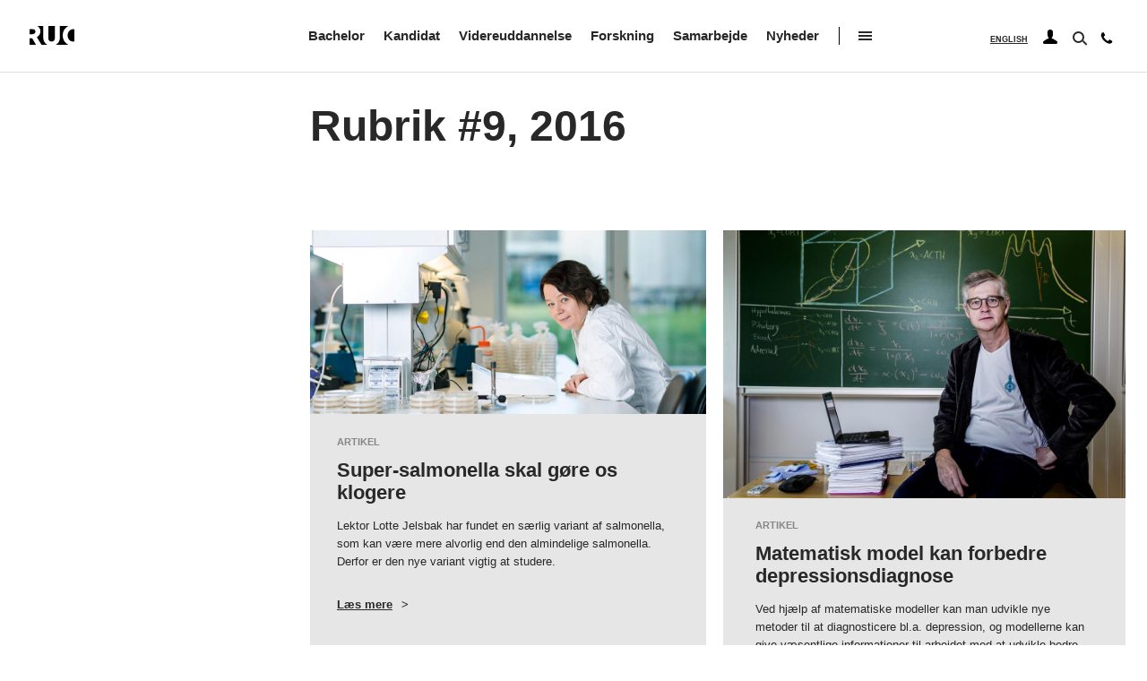

--- FILE ---
content_type: text/html; charset=UTF-8
request_url: https://ruc.dk/rubrik-9-2016
body_size: 11734
content:
<!DOCTYPE html>
<html lang="da" dir="ltr" prefix="og: https://ogp.me/ns#">
  <head>
    <meta charset="utf-8" />
<script type="text/javascript" id="ConsentMode" src="/modules/contrib/cookieinformation/js/consent_mode_v2.init.js"></script>
<meta property="og:site_name" content="RUC.dk" />
<meta property="og:url" content="https://ruc.dk/rubrik-9-2016" />
<meta property="og:title" content="Rubrik #9, 2016" />
<meta name="twitter:card" content="summary_large_image" />
<meta name="twitter:site" content="@roskildeuni" />
<meta name="twitter:title" content="Rubrik #9, 2016" />
<meta name="Generator" content="Drupal 10 (https://www.drupal.org)" />
<meta name="MobileOptimized" content="width" />
<meta name="HandheldFriendly" content="true" />
<meta name="viewport" content="width=device-width, initial-scale=1.0" />
<script type="text/javascript" id="CookieConsent" src="https://policy.app.cookieinformation.com/uc.js" data-culture="da" data-gcm-version="2.0"></script>
<link rel="icon" href="/profiles/ruc_profile/themes/school/favicon.ico" type="image/vnd.microsoft.icon" />
<link rel="alternate" hreflang="da" href="https://ruc.dk/rubrik-9-2016" />
<link rel="canonical" href="https://ruc.dk/rubrik-9-2016" />
<link rel="shortlink" href="https://ruc.dk/node/2557" />

    <title>Rubrik #9, 2016 | Roskilde Universitet</title>
    <link rel="stylesheet" media="all" href="/sites/default/files/css/css_sMOMwAp76XbN-UUeKnDjCbtk8-RN3WfEW07fmRH_EW0.css?delta=0&amp;language=da&amp;theme=school&amp;include=eJx1yDEOwyAMBdALUXykyIAVkExs8XGj3L5Sh25d3vCcF5-LvYPaCmfN_pscl0fRgS4toXYzpVOtsL4qkCC8aj_Yx8Gxrdp0lS305xMebJlUGJLeQ27Q1zythcoHm-o2NA" />
<link rel="stylesheet" media="all" href="/sites/default/files/css/css_km1NuuhglYHtrNAhzhV7kVf5paplHvRGP4fKASJAazI.css?delta=1&amp;language=da&amp;theme=school&amp;include=eJx1yDEOwyAMBdALUXykyIAVkExs8XGj3L5Sh25d3vCcF5-LvYPaCmfN_pscl0fRgS4toXYzpVOtsL4qkCC8aj_Yx8Gxrdp0lS305xMebJlUGJLeQ27Q1zythcoHm-o2NA" />

    
    <link rel="preload" href="/profiles/ruc_profile/themes/school/assets/fonts/the_wave_playtype-webfont.woff2" as="font" type="font/woff2" crossorigin/>
    <link rel="preload" href="/profiles/ruc_profile/themes/school/assets/fonts/the_wave-demibold_playtype-webfont.woff2" as="font" type="font/woff2" crossorigin/>
    <link rel="preload" href="/profiles/ruc_profile/themes/school/assets/fonts/the_wave-bold_playtype-webfont.woff2" as="font" type="font/woff2" crossorigin/>
    <link rel="preload" href="/profiles/ruc_profile/themes/school/assets/fonts/slick.woff" as="font" type="font/woff2" crossorigin/>

    <link href="/profiles/ruc_profile/themes/school/assets/shortcut-icons/apple-touch-icon.png" rel="apple-touch-icon" />
    <link href="/profiles/ruc_profile/themes/school/assets/shortcut-icons/apple-touch-icon-76x76.png" rel="apple-touch-icon" sizes="76x76" />
    <link href="/profiles/ruc_profile/themes/school/assets/shortcut-icons/apple-touch-icon-120x120.png" rel="apple-touch-icon" sizes="120x120" />
    <link href="/profiles/ruc_profile/themes/school/assets/shortcut-icons/apple-touch-icon-152x152.png" rel="apple-touch-icon" sizes="152x152" />
    <link href="/profiles/ruc_profile/themes/school/assets/shortcut-icons/apple-touch-icon-180x180.png" rel="apple-touch-icon" sizes="180x180" />
      <script>(function () {
          document.addEventListener("DOMContentLoaded", function(event) {
            var consentplaceholders = document.getElementsByClassName('consent-placeholder');
            if (consentplaceholders) {
              for (var i = 0; i < consentplaceholders.length; i++) {
                if (!CookieInformation.getConsentGivenFor(consentplaceholders[i].getAttribute('data-category'))) {
                  consentplaceholders[i].style.display = 'block';
                }
                else{
                  consentplaceholders[i].style.display = 'none';
                }
              }
            }
          }, false);
        })();
      </script>
  <meta name="google-site-verification" content="yt2Qr5N2G3gYiHgy1ZT9wNY3BQtf-g4vxchWNYJUvMk" /><script type="text/javascript">!function(){"use strict";window.addEventListener("message",(function(e){if(void 0!==e.data["datawrapper-height"]){var t=document.querySelectorAll("iframe");for(var a in e.data["datawrapper-height"])for(var r=0;r<t.length;r++){if(t[r].contentWindow===e.source)t[r].style.height=e.data["datawrapper-height"][a]+"px"}}}))}();
</script></head>
  <body class="path-node page-node-type-content-page">
    <a href="#main-content" class="visually-hidden focusable skip-link">
      Gå til hovedindhold
    </a>
    
      <div class="dialog-off-canvas-main-canvas" data-off-canvas-main-canvas>
    
<header class="header" role="banner">
  <div class="box-search-wrap"></div>
  <div class="header__content_inner center__content">
    
    <div id="block-sitebranding-2" class="block">
  
    
  
  <div id="Branding"  class="graphic-version">
    <a href="/">
      <svg class="logo">
        <use xlink:href="/profiles/ruc_profile/themes/school/assets/images/icons.svg#logo"></use>
      </svg><span class="name-branding">Roskilde Universitet</span>
    </a>
  </div>

</div>


  

<nav aria-label="Hovedmenu" id="block-danish">
      
<div class="main-nav">
                            <ul class="danish-navigation main-menu">
                                                
                        <li class="collapsed">
                <a href="/intro-laese-bachelor-paa-roskilde-universitet" data-drupal-link-system-path="node/33">Bachelor</a>
                            </li>
                                            
                        <li class="collapsed">
                <a href="/intro-laese-kandidat-paa-roskilde-universitet" data-drupal-link-system-path="node/46">Kandidat</a>
                            </li>
                                            
                        <li class="collapsed">
                <a href="/intro-tage-en-videreuddannelse-paa-roskilde-universitet" data-drupal-link-system-path="node/503">Videreuddannelse</a>
                            </li>
                                            
                        <li class="collapsed">
                <a href="/intro-forskning-paa-roskilde-universitet" data-drupal-link-system-path="node/514">Forskning</a>
                            </li>
                                            
                        <li class="collapsed">
                <a href="/intro-til-samarbejde-med-roskilde-universitet" data-drupal-link-system-path="node/3409">Samarbejde</a>
                            </li>
                                            
                                                    <li>
                <a href="/nyheder-fra-roskilde-universitet" data-drupal-link-system-path="node/4031">Nyheder</a>
                            </li>
                                      <li class="icon-hamburger_wrap"><button class="icon-hamburger">Åben undermenu</button></li>
                </ul>
    

</div>


<div class="side-nav-top-level">
    <div class="bg"></div>
    <div class="inner">
        <button class="icon-close" tabindex="-1">Luk undermenu</button>
                    
              <ul class="desktop-burger-navigation">
                  
          
          <li class="main-items-first-level">
                            <a href="/arrangementer-paa-roskilde-universitet" tabindex="-1" data-drupal-link-system-path="node/65">Arrangementer</a>
                      </li>
                  
          
          <li class="collapsed main-items-first-level">
                            <a href="/roskilde-universitetsbibliotek" tabindex="-1" data-drupal-link-system-path="node/48">Bibliotek</a>
                      </li>
                  
          
          <li class="collapsed main-items-first-level">
                            <a href="/institutter" tabindex="-1" data-drupal-link-system-path="node/51">Institutter</a>
                      </li>
                  
          
          <li class="main-items-first-level">
                            <a href="/roskilde-universitets-jobunivers" tabindex="-1" data-drupal-link-system-path="node/178">Job</a>
                      </li>
                  
          
          <li class="collapsed main-items-first-level">
                            <a href="/om-roskilde-universitet" tabindex="-1" data-drupal-link-system-path="node/61">Om Roskilde Universitet</a>
                      </li>
                  
          
          <li class="main-items-first-level">
                            <a href="/kontakt" tabindex="-1" data-drupal-link-system-path="node/63">Kontakt</a>
                      </li>
          </ul>
    


        
        
    </div>
</div>



  </nav>


    <span class="header_aside">
      
    <div class="language-switcher-language-url block" id="block-languageswitcher" role="navigation">
  
    
      <ul class="links"><li hreflang="da" data-drupal-link-system-path="node/2557" class="da is-active" aria-current="page"><a href="/rubrik-9-2016" class="language-link is-active active-language" hreflang="da" data-drupal-link-system-path="node/2557">Dansk</a></li><li hreflang="en" data-drupal-link-system-path="node/2599" class="en"><a href="/en/rubrik-9-2016" class="language-link" hreflang="en" data-drupal-link-system-path="node/2599">English</a></li></ul>
  </div>


  

<nav aria-label="Brugermenu" id="block-danish-user-navigation">
      <button class="icon-users" aria-expanded="false" aria-label="User navigation"><svg class="icon-user"><use xlink:href="/profiles/ruc_profile/themes/school/assets/images/icons.svg#icon-user"/></use></svg></button>
        <ul class="danish-user-navigation dropdown-user">
                  <li>
        <a href="/studerende" data-drupal-link-system-path="node/1003">For studerende</a>
              </li>
                <li>
        <a href="/ansatte" data-drupal-link-system-path="node/1216">For ansatte</a>
              </li>
                <li>
        <a href="/til-censorer-paa-roskilde-universitet" data-drupal-link-system-path="node/878">For censorer</a>
              </li>
                <li>
        <a href="/ruc-alumne" data-drupal-link-system-path="node/880">For alumne</a>
              </li>
      </ul>
    


  </nav>


      <div id="ruc-solr-search" class="block">
      <button class="icon-search" aria-expanded="false" aria-label="Søg"></button>
        <div class="ruc-block-search-form box-search center__content section" data-drupal-selector="ruc-google-search-form">
          <div class="views-element-container"><form class="views-exposed-form center__content section" data-drupal-selector="views-exposed-form-site-search-block-search" action="/site-search" method="get" id="views-exposed-form-site-search-block-search" accept-charset="UTF-8">
  <div class="js-form-item form-item js-form-type-search-api-autocomplete form-item-search-api-fulltext js-form-item-search-api-fulltext form-no-label">
        <input data-drupal-selector="edit-search-api-fulltext" data-search-api-autocomplete-search="site_search" class="form-autocomplete form-text" data-autocomplete-path="/search_api_autocomplete/site_search?display=block_search&amp;&amp;filter=search_api_fulltext" type="text" id="edit-search-api-fulltext" name="search_api_fulltext" value="" size="30" maxlength="128" />

        </div>
<div data-drupal-selector="edit-actions" class="form-actions js-form-wrapper form-wrapper" id="edit-actions"><input data-drupal-selector="edit-submit-site-search" type="submit" id="edit-submit-site-search" value="Søg" class="button js-form-submit form-submit" />
</div>


</form>

</div>

        </div>
      </div>

      
<div class="contact-icon block">
  
    
      <a href="/kontakt" class="icon-tel-top" aria-label="Kontakt">
    <svg class="icon-phone">
        <use xmlns:xlink="http://www.w3.org/1999/xlink" xlink:href="/profiles/ruc_profile/themes/school/assets/images/icons.svg#icon-phone"></use>
    </svg>
    <span>Kontakt</span>
</a>
  </div>


      <div class="icons-wrap block">
        <button class="icon-hamburger">Luk mobilmenu</button>
      </div>
    </span>
  </div>
  <div class="bg"></div>
</header>

<div id="main-content">
  
    <div id="block-mobile-danish" class="block">
  
    
      
<!-- side-nav -->
<div class="side-nav mobile-navigation">
    <div class="bg"></div>
    <button class="icon-close">Close mobile menu</button>

    <div class="inner">
        <svg class="logo">
            <use xlink:href="/profiles/ruc_profile/themes/school/assets/images/icons.svg#logo"></use>
        </svg>
        <a class="back-root">Vis hovedmenu</a>
        

        
                    <ul class="main-mobile-menu menu drilldown" data-drilldown data-parent-link="true">
        
                  
          
          <li class="has-sub main-items main-items-first-level">
                            <div class="section-link"><a href="/intro-laese-bachelor-paa-roskilde-universitet" data-drupal-link-system-path="node/33">Bachelor</a></div>
                <a href="/intro-laese-bachelor-paa-roskilde-universitet" class="trigger-link" data-drupal-link-system-path="node/33">&lt;i&gt;&lt;/i&gt;</a>
                

        
                    <ul class="menu nested">
        
                  
          
          <li>
                            <a href="/intro-laese-bachelor-paa-roskilde-universitet" data-drupal-link-system-path="node/33">Intro</a>
                                      </li>
                  
          
          <li>
                            <a href="/bachelor/uddannelser" data-drupal-link-system-path="bachelor-education/areas">Bacheloruddannelser</a>
                                      </li>
                  
          
          <li class="has-sub">
                            <div class="section-link"><a href="/optagelse-bachelor" data-drupal-link-system-path="node/40">Optagelse</a></div>
                <a href="/optagelse-bachelor" class="trigger-link" data-drupal-link-system-path="node/40">&lt;i&gt;&lt;/i&gt;</a>
                

        
                    <ul class="menu nested">
        
                  
          
          <li class="has-sub">
                            <div class="section-link"><a href="/trin-1-hvilke-adgangskrav-skal-jeg-opfylde" data-drupal-link-system-path="node/411">Trin 1: Hvilke adgangskrav skal jeg opfylde?</a></div>
                <a href="/trin-1-hvilke-adgangskrav-skal-jeg-opfylde" class="trigger-link" data-drupal-link-system-path="node/411">&lt;i&gt;&lt;/i&gt;</a>
                

        
                    <ul class="menu nested">
        
                  
          
          <li>
                            <a href="/adgangsgivende-eksamen-bachelor" data-drupal-link-system-path="node/412">Adgangsgivende eksamen bachelor</a>
                                      </li>
                  
          
          <li>
                            <a href="/adgangskrav-til-bacheloruddannelser" data-drupal-link-system-path="node/414">Adgangskrav til bacheloruddannelser</a>
                                      </li>
                  
          
          <li>
                            <a href="/bachelorfag-med-yderligere-adgangskrav" data-drupal-link-system-path="node/415">Bachelorfag med yderligere adgangskrav</a>
                                      </li>
                  
          
          <li>
                            <a href="/karakterkrav-paa-samfundsvidenskabelige-bacheloruddannelser" data-drupal-link-system-path="node/3467">Karakterkrav</a>
                                      </li>
                  
          
          <li>
                            <a href="/adgangskvotienter-bachelor" data-drupal-link-system-path="node/422">Adgangskvotienter</a>
                                      </li>
                  
          
          <li>
                            <a href="/supplering-bachelor" data-drupal-link-system-path="node/420">Supplering bachelor</a>
                                      </li>
                  
          
          <li>
                            <a href="/optagelse-paa-bacheloruddannelser-dispensation" data-drupal-link-system-path="node/421">Optagelse via dispensation</a>
                                      </li>
                  
          
          <li>
                            <a href="/kvotefordeling-kvote-1og-2" data-drupal-link-system-path="node/423">Kvotefordeling - kvote 1 og 2</a>
                                      </li>
        
        
        <li class="login-contact">
          <div class="lang-version"></div>
            <div class="contact-box">
              <a href="#">
                <svg class="icon-phone">
                  <use xlink:href="/profiles/ruc_profile/themes/school/assets/images/icons.svg#icon-phone"></use>
                </svg>
                <span>Kontakt</span>
              </a>
            </div>

            <div class="login-box-cont">
          </div>
        </li>
      </ul>

    

                      </li>
                  
          
          <li class="has-sub">
                            <div class="section-link"><a href="/trin-2-hvornaar-og-hvordan-soeger-jeg-ind-0" data-drupal-link-system-path="node/418">Trin 2: Hvornår og hvordan søger jeg ind?</a></div>
                <a href="/trin-2-hvornaar-og-hvordan-soeger-jeg-ind-0" class="trigger-link" data-drupal-link-system-path="node/418">&lt;i&gt;&lt;/i&gt;</a>
                

        
                    <ul class="menu nested">
        
                  
          
          <li>
                            <a href="/optagelse-gennem-kvote-2" data-drupal-link-system-path="node/4619">Optagelse gennem kvote 2</a>
                                      </li>
        
        
        <li class="login-contact">
          <div class="lang-version"></div>
            <div class="contact-box">
              <a href="#">
                <svg class="icon-phone">
                  <use xlink:href="/profiles/ruc_profile/themes/school/assets/images/icons.svg#icon-phone"></use>
                </svg>
                <span>Kontakt</span>
              </a>
            </div>

            <div class="login-box-cont">
          </div>
        </li>
      </ul>

    

                      </li>
                  
          
          <li>
                            <a href="/trin-3-hvad-sker-der-efter-jeg-har-soegt" data-drupal-link-system-path="node/419">Trin 3: Hvad sker der efter jeg har søgt?</a>
                                      </li>
                  
          
          <li>
                            <a href="/garanteret-optag-kvalificerede-ansoegere" data-drupal-link-system-path="node/416">Garanteret optag</a>
                                      </li>
                  
          
          <li>
                            <a href="/saadan-soeger-du-foerstartmerit" data-drupal-link-system-path="node/426">Sådan søger du før-start-merit</a>
                                      </li>
                  
          
          <li class="has-sub">
                            <div class="section-link"><a href="/saerlige-meritpakker-paa-bacheloruddannelser" data-drupal-link-system-path="node/436">Særlige meritpakker</a></div>
                <a href="/saerlige-meritpakker-paa-bacheloruddannelser" class="trigger-link" data-drupal-link-system-path="node/436">&lt;i&gt;&lt;/i&gt;</a>
                

        
                    <ul class="menu nested">
        
                  
          
          <li>
                            <a href="/saerlig-meritpakke-paa-humanistiskteknologisk-bachelor" data-drupal-link-system-path="node/442">Særlig meritpakke på Humanistisk-Teknologisk Bachelor</a>
                                      </li>
                  
          
          <li>
                            <a href="/saerlig-meritpakke-paa-samfundsvidenskabelig-bachelor" data-drupal-link-system-path="node/439">Særlig meritpakke på Samfundsvidenskabelig Bachelor</a>
                                      </li>
                  
          
          <li>
                            <a href="/saerlige-meritpakker-paa-naturvidenskabelig-bachelor" data-drupal-link-system-path="node/4714">Særlige meritpakker på Naturvidenskabelig Bachelor</a>
                                      </li>
        
        
        <li class="login-contact">
          <div class="lang-version"></div>
            <div class="contact-box">
              <a href="#">
                <svg class="icon-phone">
                  <use xlink:href="/profiles/ruc_profile/themes/school/assets/images/icons.svg#icon-phone"></use>
                </svg>
                <span>Kontakt</span>
              </a>
            </div>

            <div class="login-box-cont">
          </div>
        </li>
      </ul>

    

                      </li>
                  
          
          <li>
                            <a href="/genindskrivning-og-genoptag-paa-bacheloruddannelse" data-drupal-link-system-path="node/409">Genindskrivning og genoptag</a>
                                      </li>
                  
          
          <li>
                            <a href="/studieskift-eller-universitetsskifte" data-drupal-link-system-path="node/435">Studieskift eller universitetsskifte</a>
                                      </li>
                  
          
          <li>
                            <a href="/studerende-med-handicapfunktionsnedsaettelse-paa-bacheloruddannelser" data-drupal-link-system-path="node/446">Studerende med handicap</a>
                                      </li>
                  
          
          <li>
                            <a href="/faq-optagelse-paa-bacheloruddannelser" data-drupal-link-system-path="node/451">FAQ: Optagelse på bacheloruddannelser</a>
                                      </li>
                  
          
          <li>
                            <a href="/saadan-kommunikerer-roskilde-universitet-med-ansoegere" data-drupal-link-system-path="node/449">Kommunikation mellem dig og RUC</a>
                                      </li>
        
        
        <li class="login-contact">
          <div class="lang-version"></div>
            <div class="contact-box">
              <a href="#">
                <svg class="icon-phone">
                  <use xlink:href="/profiles/ruc_profile/themes/school/assets/images/icons.svg#icon-phone"></use>
                </svg>
                <span>Kontakt</span>
              </a>
            </div>

            <div class="login-box-cont">
          </div>
        </li>
      </ul>

    

                      </li>
                  
          
          <li>
                            <a href="/arrangementer-om-bacheloruddannelser" data-drupal-link-system-path="node/890">Arrangementer</a>
                                      </li>
                  
          
          <li>
                            <a href="/studiestart-bachelor" data-drupal-link-system-path="node/73">Studiestart</a>
                                      </li>
                  
          
          <li class="has-sub">
                            <a href="/kontakt-studievejledning-paa-bachelor" data-drupal-link-system-path="node/885">Kontakt</a>
                                      </li>
        
        
        <li class="login-contact">
          <div class="lang-version"></div>
            <div class="contact-box">
              <a href="#">
                <svg class="icon-phone">
                  <use xlink:href="/profiles/ruc_profile/themes/school/assets/images/icons.svg#icon-phone"></use>
                </svg>
                <span>Kontakt</span>
              </a>
            </div>

            <div class="login-box-cont">
          </div>
        </li>
      </ul>

    

                      </li>
                  
          
          <li class="has-sub main-items main-items-first-level">
                            <div class="section-link"><a href="/intro-laese-kandidat-paa-roskilde-universitet" data-drupal-link-system-path="node/46">Kandidat</a></div>
                <a href="/intro-laese-kandidat-paa-roskilde-universitet" class="trigger-link" data-drupal-link-system-path="node/46">&lt;i&gt;&lt;/i&gt;</a>
                

        
                    <ul class="menu nested">
        
                  
          
          <li>
                            <a href="/intro-laese-kandidat-paa-roskilde-universitet" data-drupal-link-system-path="node/46">Intro</a>
                                      </li>
                  
          
          <li>
                            <a href="/kandidat/uddannelser" data-drupal-link-system-path="candidate-education/combinations">Uddannelser 2025-27</a>
                                      </li>
                  
          
          <li>
                            <a href="/kandidatuddannelser-fra-2028" data-drupal-link-system-path="node/3544">Uddannelser fra 2028</a>
                                      </li>
                  
          
          <li class="has-sub">
                            <div class="section-link"><a href="/optagelse-kandidat" data-drupal-link-system-path="node/67">Optagelse</a></div>
                <a href="/optagelse-kandidat" class="trigger-link" data-drupal-link-system-path="node/67">&lt;i&gt;&lt;/i&gt;</a>
                

        
                    <ul class="menu nested">
        
                  
          
          <li>
                            <a href="/trin-1-hvad-er-adgangskravene" data-drupal-link-system-path="node/549">Trin 1: Hvad er adgangskravene?</a>
                                      </li>
                  
          
          <li class="has-sub">
                            <div class="section-link"><a href="/trin-2-hvornaar-og-hvordan-soeger-jeg-ind" data-drupal-link-system-path="node/551">Trin 2: Frister og ansøgning</a></div>
                <a href="/trin-2-hvornaar-og-hvordan-soeger-jeg-ind" class="trigger-link" data-drupal-link-system-path="node/551">&lt;i&gt;&lt;/i&gt;</a>
                

        
                    <ul class="menu nested">
        
                  
          
          <li>
                            <a href="/soeg-ledige-pladser-kandidat" data-drupal-link-system-path="node/1397">Ledige pladser kandidatuddannelser</a>
                                      </li>
                  
          
          <li>
                            <a href="/foerstartmerit-paa-kandidatuddannelser" data-drupal-link-system-path="node/865">Før-start-merit</a>
                                      </li>
                  
          
          <li>
                            <a href="/ansoegningsskemaer-til-kandidatuddannelser" data-drupal-link-system-path="node/978">Ansøgningsskemaer</a>
                                      </li>
        
        
        <li class="login-contact">
          <div class="lang-version"></div>
            <div class="contact-box">
              <a href="#">
                <svg class="icon-phone">
                  <use xlink:href="/profiles/ruc_profile/themes/school/assets/images/icons.svg#icon-phone"></use>
                </svg>
                <span>Kontakt</span>
              </a>
            </div>

            <div class="login-box-cont">
          </div>
        </li>
      </ul>

    

                      </li>
                  
          
          <li>
                            <a href="/trin-3-hvad-sker-der-efter-jeg-har-soegt-ind-paa-en-kandidatuddannelse" data-drupal-link-system-path="node/552">Trin 3: Efter jeg har søgt</a>
                                      </li>
                  
          
          <li>
                            <a href="/sommersupplering-til-kandidatuddannelser" data-drupal-link-system-path="node/550">Sommersupplering kandidatuddannelser</a>
                                      </li>
                  
          
          <li>
                            <a href="/retskrav-paa-optagelse" data-drupal-link-system-path="node/2737">Retskrav på optagelse</a>
                                      </li>
                  
          
          <li>
                            <a href="/genindskrivning-og-genoptag-paa-kandidatuddannelse" data-drupal-link-system-path="node/553">Genindskrivning og genoptag</a>
                                      </li>
                  
          
          <li>
                            <a href="/studieskift-eller-universitetsskifte-til-en-kandidatuddannelse-paa-ruc" data-drupal-link-system-path="node/1286">Studieskift eller universitetsskifte</a>
                                      </li>
                  
          
          <li>
                            <a href="/beskaeftigelseskrav-til-erhvervskandidat" data-drupal-link-system-path="node/1892">Beskæftigelseskrav til erhvervskandidat</a>
                                      </li>
                  
          
          <li>
                            <a href="/studerende-med-handicapfunktionsnedsaettelse-paa-kandidatuddannelser" data-drupal-link-system-path="node/866">Studerende med handicap</a>
                                      </li>
        
        
        <li class="login-contact">
          <div class="lang-version"></div>
            <div class="contact-box">
              <a href="#">
                <svg class="icon-phone">
                  <use xlink:href="/profiles/ruc_profile/themes/school/assets/images/icons.svg#icon-phone"></use>
                </svg>
                <span>Kontakt</span>
              </a>
            </div>

            <div class="login-box-cont">
          </div>
        </li>
      </ul>

    

                      </li>
                  
          
          <li>
                            <a href="/arrangementer-om-kandidatuddannelser" data-drupal-link-system-path="node/1930">Arrangementer</a>
                                      </li>
                  
          
          <li>
                            <a href="/studiestart-kandidat" data-drupal-link-system-path="node/81">Studiestart</a>
                                      </li>
                  
          
          <li class="has-sub">
                            <a href="/kontakt-studievejledning-paa-kandidatuddannelser" data-drupal-link-system-path="node/868">Kontakt</a>
                                      </li>
        
        
        <li class="login-contact">
          <div class="lang-version"></div>
            <div class="contact-box">
              <a href="#">
                <svg class="icon-phone">
                  <use xlink:href="/profiles/ruc_profile/themes/school/assets/images/icons.svg#icon-phone"></use>
                </svg>
                <span>Kontakt</span>
              </a>
            </div>

            <div class="login-box-cont">
          </div>
        </li>
      </ul>

    

                      </li>
                  
          
          <li class="has-sub main-items main-items-first-level">
                            <div class="section-link"><a href="/intro-tage-en-videreuddannelse-paa-roskilde-universitet" data-drupal-link-system-path="node/503">Videreuddannelse</a></div>
                <a href="/intro-tage-en-videreuddannelse-paa-roskilde-universitet" class="trigger-link" data-drupal-link-system-path="node/503">&lt;i&gt;&lt;/i&gt;</a>
                

        
                    <ul class="menu nested">
        
                  
          
          <li>
                            <a href="/intro-tage-en-videreuddannelse-paa-roskilde-universitet" data-drupal-link-system-path="node/503">Intro</a>
                                      </li>
                  
          
          <li class="has-sub">
                            <div class="section-link"><a href="/videreuddannelser-paa-roskilde-universitet" data-drupal-link-system-path="node/504">Videreuddannelser</a></div>
                <a href="/videreuddannelser-paa-roskilde-universitet" class="trigger-link" data-drupal-link-system-path="node/504">&lt;i&gt;&lt;/i&gt;</a>
                

        
                    <ul class="menu nested">
        
                  
          
          <li>
                            <a href="/master-i-ikt-og-laering" data-drupal-link-system-path="node/512">Master i IKT og Læring</a>
                                      </li>
                  
          
          <li class="has-sub">
                            <div class="section-link"><a href="/master-i-organisationspsykologi" data-drupal-link-system-path="node/506">Master i Organisationspsykologi</a></div>
                <a href="/master-i-organisationspsykologi" class="trigger-link" data-drupal-link-system-path="node/506">&lt;i&gt;&lt;/i&gt;</a>
                

        
                    <ul class="menu nested">
        
                  
          
          <li>
                            <a href="/undervisere-paa-master-i-organisationspsykologi" data-drupal-link-system-path="node/1812">Undervisere på Master i Organisationspsykologi</a>
                                      </li>
                  
          
          <li>
                            <a href="/mpo-kalender-og-programmer" data-drupal-link-system-path="node/743">Kalender</a>
                                      </li>
                  
          
          <li>
                            <a href="/teoriseminarer-paa-organisationspsykologi" data-drupal-link-system-path="node/736">Teoriseminarer</a>
                                      </li>
                  
          
          <li>
                            <a href="/hvem-laeser-paa-mpo" data-drupal-link-system-path="node/742">Hvem læser på MPO?</a>
                                      </li>
                  
          
          <li>
                            <a href="/praktiske-oplysninger-mpo" data-drupal-link-system-path="node/737">Praktiske oplysninger</a>
                                      </li>
                  
          
          <li>
                            <a href="/kontakt-til-mpo" data-drupal-link-system-path="node/740">Kontakt</a>
                                      </li>
        
        
        <li class="login-contact">
          <div class="lang-version"></div>
            <div class="contact-box">
              <a href="#">
                <svg class="icon-phone">
                  <use xlink:href="/profiles/ruc_profile/themes/school/assets/images/icons.svg#icon-phone"></use>
                </svg>
                <span>Kontakt</span>
              </a>
            </div>

            <div class="login-box-cont">
          </div>
        </li>
      </ul>

    

                      </li>
        
        
        <li class="login-contact">
          <div class="lang-version"></div>
            <div class="contact-box">
              <a href="#">
                <svg class="icon-phone">
                  <use xlink:href="/profiles/ruc_profile/themes/school/assets/images/icons.svg#icon-phone"></use>
                </svg>
                <span>Kontakt</span>
              </a>
            </div>

            <div class="login-box-cont">
          </div>
        </li>
      </ul>

    

                      </li>
                  
          
          <li>
                            <a href="/gaestestuderende-paa-roskilde-universitet" data-drupal-link-system-path="node/991">Gæstestuderende</a>
                                      </li>
                  
          
          <li>
                            <a href="/kontakt-videreuddannelser" data-drupal-link-system-path="node/531">Mød os</a>
                                      </li>
        
        
        <li class="login-contact">
          <div class="lang-version"></div>
            <div class="contact-box">
              <a href="#">
                <svg class="icon-phone">
                  <use xlink:href="/profiles/ruc_profile/themes/school/assets/images/icons.svg#icon-phone"></use>
                </svg>
                <span>Kontakt</span>
              </a>
            </div>

            <div class="login-box-cont">
          </div>
        </li>
      </ul>

    

                      </li>
                  
          
          <li class="has-sub main-items main-items-first-level">
                            <div class="section-link"><a href="/intro-forskning-paa-roskilde-universitet" data-drupal-link-system-path="node/514">Forskning</a></div>
                <a href="/intro-forskning-paa-roskilde-universitet" class="trigger-link" data-drupal-link-system-path="node/514">&lt;i&gt;&lt;/i&gt;</a>
                

        
                    <ul class="menu nested">
        
                  
          
          <li>
                            <a href="/intro-forskning-paa-roskilde-universitet" data-drupal-link-system-path="node/514">Intro</a>
                                      </li>
                  
          
          <li class="has-sub">
                            <div class="section-link"><a href="/overblik-forskning-paa-roskilde-universitet" data-drupal-link-system-path="node/1705">Overblik</a></div>
                <a href="/overblik-forskning-paa-roskilde-universitet" class="trigger-link" data-drupal-link-system-path="node/1705">&lt;i&gt;&lt;/i&gt;</a>
                

        
                    <ul class="menu nested">
        
                  
          
          <li class="has-sub">
                            <a href="/forskningscentre-paa-roskilde-universitet" data-drupal-link-system-path="node/1706">Forskningscentre på Roskilde Universitet</a>
                                      </li>
        
        
        <li class="login-contact">
          <div class="lang-version"></div>
            <div class="contact-box">
              <a href="#">
                <svg class="icon-phone">
                  <use xlink:href="/profiles/ruc_profile/themes/school/assets/images/icons.svg#icon-phone"></use>
                </svg>
                <span>Kontakt</span>
              </a>
            </div>

            <div class="login-box-cont">
          </div>
        </li>
      </ul>

    

                      </li>
                  
          
          <li>
                            <a href="/phduddannelse-paa-roskilde-universitet" data-drupal-link-system-path="node/897">Ph.d.-uddannelse</a>
                                      </li>
        
        
        <li class="login-contact">
          <div class="lang-version"></div>
            <div class="contact-box">
              <a href="#">
                <svg class="icon-phone">
                  <use xlink:href="/profiles/ruc_profile/themes/school/assets/images/icons.svg#icon-phone"></use>
                </svg>
                <span>Kontakt</span>
              </a>
            </div>

            <div class="login-box-cont">
          </div>
        </li>
      </ul>

    

                      </li>
                  
          
          <li class="has-sub main-items main-items-first-level">
                            <div class="section-link"><a href="/intro-til-samarbejde-med-roskilde-universitet" data-drupal-link-system-path="node/3409">Samarbejde</a></div>
                <a href="/intro-til-samarbejde-med-roskilde-universitet" class="trigger-link" data-drupal-link-system-path="node/3409">&lt;i&gt;&lt;/i&gt;</a>
                

        
                    <ul class="menu nested">
        
                  
          
          <li>
                            <a href="/intro-til-samarbejde-med-roskilde-universitet" data-drupal-link-system-path="node/3409">Intro</a>
                                      </li>
                  
          
          <li>
                            <a href="/forskningssamarbejde" data-drupal-link-system-path="node/747">Forskningssamarbejde</a>
                                      </li>
                  
          
          <li>
                            <a href="/phdsamarbejde" data-drupal-link-system-path="node/771">Ph.d.-samarbejde</a>
                                      </li>
                  
          
          <li>
                            <a href="/studentersamarbejde" data-drupal-link-system-path="node/755">Studentersamarbejde</a>
                                      </li>
                  
          
          <li>
                            <a href="/region-sjaelland" data-drupal-link-system-path="node/4797">Region Sjælland</a>
                                      </li>
                  
          
          <li>
                            <a href="/internationalt-samarbejde" data-drupal-link-system-path="node/3370">Internationalt</a>
                                      </li>
                  
          
          <li>
                            <a href="/til-gymnasier" data-drupal-link-system-path="node/2624">Til gymnasier</a>
                                      </li>
        
        
        <li class="login-contact">
          <div class="lang-version"></div>
            <div class="contact-box">
              <a href="#">
                <svg class="icon-phone">
                  <use xlink:href="/profiles/ruc_profile/themes/school/assets/images/icons.svg#icon-phone"></use>
                </svg>
                <span>Kontakt</span>
              </a>
            </div>

            <div class="login-box-cont">
          </div>
        </li>
      </ul>

    

                      </li>
                  
          
          <li class="main-items main-items-first-level">
                            <a href="/nyheder-fra-roskilde-universitet" data-drupal-link-system-path="node/4031">Nyheder</a>
                                      </li>
        
                <li class="secondary-menu-items">
                      
              <ul class="desktop-burger-navigation">
                  
          
          <li class="main-items-first-level">
                            <a href="/arrangementer-paa-roskilde-universitet" tabindex="-1" data-drupal-link-system-path="node/65">Arrangementer</a>
                      </li>
                  
          
          <li class="has-sub main-items-first-level">
                            <div class="section-link"><a href="/roskilde-universitetsbibliotek" data-drupal-link-system-path="node/48">Bibliotek</a></div>
                <a href="/roskilde-universitetsbibliotek" class="trigger-link" data-drupal-link-system-path="node/48">&lt;i&gt;&lt;/i&gt;</a>
                              <ul class="menu nested">
                  
          
          <li>
                            <a href="https://libguides.ruc.dk/frontpage/velkommen" target="_blank" tabindex="-1">Om biblioteket</a>
                      </li>
                  
          
          <li>
                            <a href="https://libguides.ruc.dk/az.php" target="_blank" tabindex="-1">Søg i databaser</a>
                      </li>
                  
          
          <li>
                            <a href="/roskilde-universitetsbiblioteks-ordensregler" tabindex="-1" data-drupal-link-system-path="node/1466">Ordensregler</a>
                      </li>
          </ul>
    
                      </li>
                  
          
          <li class="has-sub main-items-first-level">
                            <div class="section-link"><a href="/institutter" data-drupal-link-system-path="node/51">Institutter</a></div>
                <a href="/institutter" class="trigger-link" data-drupal-link-system-path="node/51">&lt;i&gt;&lt;/i&gt;</a>
                              <ul class="menu nested">
                  
          
          <li class="has-sub">
                            <div class="section-link"><a href="/institut-kommunikation-og-humanistisk-videnskab" data-drupal-link-system-path="node/53">Kommunikation og Humanistisk Videnskab</a></div>
                <a href="/institut-kommunikation-og-humanistisk-videnskab" class="trigger-link" data-drupal-link-system-path="node/53">&lt;i&gt;&lt;/i&gt;</a>
                              <ul class="menu nested">
                  
          
          <li>
                            <a href="/uddannelser-paa-institut-kommunikation-og-humanistisk-videnskab" tabindex="-1" data-drupal-link-system-path="node/85">Uddannelser</a>
                      </li>
                  
          
          <li>
                            <a href="/forskning-paa-institut-kommunikation-og-humanistisk-videnskab" tabindex="-1" data-drupal-link-system-path="node/87">Forskning</a>
                      </li>
                  
          
          <li>
                            <a href="/nyheder-fra-institut-kommunikation-og-humanistisk-videnskab" tabindex="-1" data-drupal-link-system-path="node/2082">Nyheder</a>
                      </li>
                  
          
          <li>
                            <a href="/aftagerpanel-institut-kommunikation-og-humanistisk-videnskab" tabindex="-1" data-drupal-link-system-path="node/89">Aftagerpanel</a>
                      </li>
                  
          
          <li>
                            <a href="/til-censorer-paa-institut-kommunikation-og-humanistisk-videnskab" tabindex="-1" data-drupal-link-system-path="node/985">For censorer</a>
                      </li>
          </ul>
    
                      </li>
                  
          
          <li class="has-sub">
                            <div class="section-link"><a href="/institut-mennesker-og-teknologi" data-drupal-link-system-path="node/57">Mennesker og Teknologi</a></div>
                <a href="/institut-mennesker-og-teknologi" class="trigger-link" data-drupal-link-system-path="node/57">&lt;i&gt;&lt;/i&gt;</a>
                              <ul class="menu nested">
                  
          
          <li>
                            <a href="/uddannelser-paa-institut-mennesker-og-teknologi" tabindex="-1" data-drupal-link-system-path="node/99">Uddannelser</a>
                      </li>
                  
          
          <li>
                            <a href="/forskning-paa-institut-mennesker-og-teknologi" target="_self" tabindex="-1" data-drupal-link-system-path="node/101">Forskning</a>
                      </li>
                  
          
          <li>
                            <a href="/nyheder-fra-institut-mennesker-og-teknologi" tabindex="-1" data-drupal-link-system-path="node/2080">Nyheder</a>
                      </li>
                  
          
          <li>
                            <a href="/aftagerpanel-institut-mennesker-og-teknologi" tabindex="-1" data-drupal-link-system-path="node/1287">Aftagerpanel</a>
                      </li>
          </ul>
    
                      </li>
                  
          
          <li class="has-sub">
                            <div class="section-link"><a href="/institut-naturvidenskab-og-miljoe" data-drupal-link-system-path="node/55">Naturvidenskab og Miljø</a></div>
                <a href="/institut-naturvidenskab-og-miljoe" class="trigger-link" data-drupal-link-system-path="node/55">&lt;i&gt;&lt;/i&gt;</a>
                              <ul class="menu nested">
                  
          
          <li>
                            <a href="/uddannelser-paa-institut-naturvidenskab-og-miljoe" tabindex="-1" data-drupal-link-system-path="node/93">Uddannelser</a>
                      </li>
                  
          
          <li class="has-sub">
                            <div class="section-link"><a href="/forskning-paa-institut-naturvidenskab-og-miljoe" data-drupal-link-system-path="node/95">Forskning</a></div>
                <a href="/forskning-paa-institut-naturvidenskab-og-miljoe" class="trigger-link" data-drupal-link-system-path="node/95">&lt;i&gt;&lt;/i&gt;</a>
                              <ul class="menu nested">
                  
          
          <li>
                            <a href="/openbiolab" tabindex="-1" data-drupal-link-system-path="node/5068">OpenBioLab</a>
                      </li>
                  
          
          <li>
                            <a href="/vaerkstederne-paa-naturvidenskab-og-miljoe-0" title="Værksteder" tabindex="-1" data-drupal-link-system-path="node/5069">Værksteder</a>
                      </li>
                  
          
          <li>
                            <a href="/lavenergilaboratoriebygning" title="Laboratotier" tabindex="-1" data-drupal-link-system-path="node/3502">Laboratotier</a>
                      </li>
          </ul>
    
                      </li>
                  
          
          <li>
                            <a href="/nyheder-fra-institut-naturvidenskab-og-miljo" tabindex="-1" data-drupal-link-system-path="node/2076">Nyheder</a>
                      </li>
                  
          
          <li>
                            <a href="/aftagerpanel-institut-naturvidenskab-og-miljoe" tabindex="-1" data-drupal-link-system-path="node/1061">Aftagerpanel</a>
                      </li>
          </ul>
    
                      </li>
                  
          
          <li class="has-sub">
                            <div class="section-link"><a href="/institut-samfundsvidenskab-og-erhverv" data-drupal-link-system-path="node/59">Samfundsvidenskab og Erhverv</a></div>
                <a href="/institut-samfundsvidenskab-og-erhverv" class="trigger-link" data-drupal-link-system-path="node/59">&lt;i&gt;&lt;/i&gt;</a>
                              <ul class="menu nested">
                  
          
          <li>
                            <a href="/uddannelser-paa-institut-samfundsvidenskab-og-erhverv" tabindex="-1" data-drupal-link-system-path="node/105">Uddannelser</a>
                      </li>
                  
          
          <li>
                            <a href="/forskning-paa-institut-samfundsvidenskab-og-erhverv" tabindex="-1" data-drupal-link-system-path="node/107">Forskning</a>
                      </li>
                  
          
          <li>
                            <a href="/nyheder-fra-institut-samfundsvidenskab-og-erhverv" tabindex="-1" data-drupal-link-system-path="node/2078">Nyheder</a>
                      </li>
                  
          
          <li>
                            <a href="/aftagerpanel-institut-samfundsvidenskab-og-erhverv" tabindex="-1" data-drupal-link-system-path="node/109">Aftagerpanel</a>
                      </li>
                  
          
          <li>
                            <a href="/sommerskoler-paa-roskilde-universitet" tabindex="-1" data-drupal-link-system-path="node/1897">Sommerskoler</a>
                      </li>
                  
          
          <li>
                            <a href="https://ruc.dk/sites/default/files/2023-06/Strategiplan_ISE_2022-2025.pdf" target="_blank" tabindex="-1">Strategi 2022-25</a>
                      </li>
          </ul>
    
                      </li>
          </ul>
    
                      </li>
                  
          
          <li class="main-items-first-level">
                            <a href="/roskilde-universitets-jobunivers" tabindex="-1" data-drupal-link-system-path="node/178">Job</a>
                      </li>
                  
          
          <li class="has-sub main-items-first-level">
                            <div class="section-link"><a href="/om-roskilde-universitet" data-drupal-link-system-path="node/61">Om Roskilde Universitet</a></div>
                <a href="/om-roskilde-universitet" class="trigger-link" data-drupal-link-system-path="node/61">&lt;i&gt;&lt;/i&gt;</a>
                              <ul class="menu nested">
                  
          
          <li class="has-sub">
                            <div class="section-link"><a href="/presse" data-drupal-link-system-path="node/175">Presse</a></div>
                <a href="/presse" class="trigger-link" data-drupal-link-system-path="node/175">&lt;i&gt;&lt;/i&gt;</a>
                              <ul class="menu nested">
                  
          
          <li>
                            <a href="/forskningsmagasinet-rubrik" tabindex="-1" data-drupal-link-system-path="node/992">Forskningsmagasin</a>
                      </li>
          </ul>
    
                      </li>
                  
          
          <li class="has-sub">
                            <div class="section-link"><a href="/strategi-profil-og-vaerdier" data-drupal-link-system-path="node/215">Strategi, profil og værdier</a></div>
                <a href="/strategi-profil-og-vaerdier" class="trigger-link" data-drupal-link-system-path="node/215">&lt;i&gt;&lt;/i&gt;</a>
                              <ul class="menu nested">
                  
          
          <li>
                            <a href="/strategi-ruc-2030-interconnected" tabindex="-1" data-drupal-link-system-path="node/3493">Strategi RUC 2030</a>
                      </li>
                  
          
          <li>
                            <a href="/roskilde-universitets-noegletal-uddannelse" tabindex="-1" data-drupal-link-system-path="node/2108">Nøgletal for uddannelse</a>
                      </li>
          </ul>
    
                      </li>
                  
          
          <li class="has-sub">
                            <div class="section-link"><a href="/organisation-paa-roskilde-universitet" data-drupal-link-system-path="node/190">Organisation</a></div>
                <a href="/organisation-paa-roskilde-universitet" class="trigger-link" data-drupal-link-system-path="node/190">&lt;i&gt;&lt;/i&gt;</a>
                              <ul class="menu nested">
                  
          
          <li class="has-sub">
                            <div class="section-link"><a href="/roskilde-universitets-ledelse" data-drupal-link-system-path="node/192">Ledelse</a></div>
                <a href="/roskilde-universitets-ledelse" class="trigger-link" data-drupal-link-system-path="node/192">&lt;i&gt;&lt;/i&gt;</a>
                              <ul class="menu nested">
                  
          
          <li class="has-sub">
                            <div class="section-link"><a href="/bestyrelse-paa-roskilde-universitet" data-drupal-link-system-path="node/193">Bestyrelse</a></div>
                <a href="/bestyrelse-paa-roskilde-universitet" class="trigger-link" data-drupal-link-system-path="node/193">&lt;i&gt;&lt;/i&gt;</a>
                              <ul class="menu nested">
                  
          
          <li>
                            <a href="/udpegnings-og-indstillingsorganer-paa-ruc" tabindex="-1" data-drupal-link-system-path="node/3111">Udpegnings- og indstillingsorganer</a>
                      </li>
          </ul>
    
                      </li>
                  
          
          <li class="has-sub">
                            <a href="/rektorat" tabindex="-1" data-drupal-link-system-path="node/197">Rektorat</a>
                      </li>
                  
          
          <li>
                            <a href="/universitetsledelse" tabindex="-1" data-drupal-link-system-path="node/208">Universitetsledelse</a>
                      </li>
                  
          
          <li>
                            <a href="/institutledelse" tabindex="-1" data-drupal-link-system-path="node/210">Institutledelse</a>
                      </li>
                  
          
          <li>
                            <a href="/ruc-administrations-ledelse" tabindex="-1" data-drupal-link-system-path="node/212">RUC Administrations ledelse</a>
                      </li>
          </ul>
    
                      </li>
                  
          
          <li class="has-sub">
                            <div class="section-link"><a href="/raad-naevn-og-udvalg-paa-roskilde-universitet" data-drupal-link-system-path="node/199">Råd, nævn og udvalg</a></div>
                <a href="/raad-naevn-og-udvalg-paa-roskilde-universitet" class="trigger-link" data-drupal-link-system-path="node/199">&lt;i&gt;&lt;/i&gt;</a>
                              <ul class="menu nested">
                  
          
          <li>
                            <a href="/akademisk-raad" tabindex="-1" data-drupal-link-system-path="node/200">Akademisk Råd</a>
                      </li>
                  
          
          <li>
                            <a href="/forskningsudvalget" tabindex="-1" data-drupal-link-system-path="node/202">Forskningsudvalget</a>
                      </li>
                  
          
          <li>
                            <a href="/uddannelsesudvalget" tabindex="-1" data-drupal-link-system-path="node/204">Uddannelsesudvalget</a>
                      </li>
                  
          
          <li>
                            <a href="/forskningsetisk-udvalg" tabindex="-1" data-drupal-link-system-path="node/1277">Forskningsetisk udvalg</a>
                      </li>
          </ul>
    
                      </li>
                  
          
          <li class="has-sub">
                            <div class="section-link"><a href="/administration-paa-roskilde-universitet" data-drupal-link-system-path="node/206">Administration</a></div>
                <a href="/administration-paa-roskilde-universitet" class="trigger-link" data-drupal-link-system-path="node/206">&lt;i&gt;&lt;/i&gt;</a>
                              <ul class="menu nested">
                  
          
          <li>
                            <a href="/digital" tabindex="-1" data-drupal-link-system-path="node/2370">Digital</a>
                      </li>
                  
          
          <li>
                            <a href="/eksterne-samarbejder-og-forskningssekretariat" tabindex="-1" data-drupal-link-system-path="node/5482">Eksterne Samarbejder og Forskningssekretariat</a>
                      </li>
                  
          
          <li>
                            <a href="/hr" tabindex="-1" data-drupal-link-system-path="node/1517">HR</a>
                      </li>
                  
          
          <li>
                            <a href="/stab-og-presse" tabindex="-1" data-drupal-link-system-path="node/1515">Stab og Presse</a>
                      </li>
                  
          
          <li>
                            <a href="/uddannelse-og-studerende" tabindex="-1" data-drupal-link-system-path="node/1516">Uddannelse og Studerende</a>
                      </li>
                  
          
          <li>
                            <a href="/oekonomi-og-campus" tabindex="-1" data-drupal-link-system-path="node/1514">Økonomi og Campus</a>
                      </li>
          </ul>
    
                      </li>
                  
          
          <li>
                            <a href="/advisory-board-paa-roskilde-universitet" tabindex="-1" data-drupal-link-system-path="node/3591">Advisory board</a>
                      </li>
          </ul>
    
                      </li>
                  
          
          <li>
                            <a href="/uddannelseskvalitet-paa-roskilde-universitet" tabindex="-1" data-drupal-link-system-path="node/390">Uddannelseskvalitet</a>
                      </li>
                  
          
          <li>
                            <a href="/baeredygtig-campus" tabindex="-1" data-drupal-link-system-path="node/3495">Bæredygtig campus</a>
                      </li>
                  
          
          <li>
                            <a href="/akademisk-efteruddannelse" tabindex="-1" data-drupal-link-system-path="node/914">Akademisk Efteruddannelse</a>
                      </li>
                  
          
          <li>
                            <a href="/aeresdoktorer-paa-roskilde-universitet" tabindex="-1" data-drupal-link-system-path="node/2913">Æresdoktorer</a>
                      </li>
                  
          
          <li>
                            <a href="/roskilde-universitets-alumner" tabindex="-1" data-drupal-link-system-path="node/4992">Alumner</a>
                      </li>
                  
          
          <li>
                            <a href="/til-leverandoerer-udbud-og-indkoeb" tabindex="-1" data-drupal-link-system-path="node/1044">Til leverandører, udbud og indkøb</a>
                      </li>
          </ul>
    
                      </li>
                  
          
          <li class="main-items-first-level">
                            <a href="/kontakt" tabindex="-1" data-drupal-link-system-path="node/63">Kontakt</a>
                      </li>
          </ul>
    


          
                  </li>
        
        <li class="login-contact">
          <div class="lang-version"></div>
            <div class="contact-box">
              <a href="#">
                <svg class="icon-phone">
                  <use xlink:href="/profiles/ruc_profile/themes/school/assets/images/icons.svg#icon-phone"></use>
                </svg>
                <span>Kontakt</span>
              </a>
            </div>

            <div class="login-box-cont">
          </div>
        </li>
      </ul>

    

    </div>
</div>





  </div>
<div data-drupal-messages-fallback class="hidden"></div>




 <div class="section node__content content_page">
  <div class="center__content content__basic_page">

     
    <article class="main-content">

      <div class="section center__content header-area">
        
                            <h1>Rubrik #9, 2016</h1>
                  
      </div>
              
                

<section  class="section paragraph paragraph--type--pin-board-component paragraph-color--white paragraph-layout--three-col paragraph--view-mode--default">
  <div class="paragraph_masonry__wrapper">
    <div class="paragraph__header centered_text">
            <p></p>
    </div>
    <div class="pin-board mobile-slider masonry">
      
                


  
<div class="masonry__item">
  <div class="pinboard_content_wrapper">
          <div class="masonry__top">
            
  
              
<img loading="lazy" src="/sites/default/files/styles/teaser_pin_board/public/2017-08/LJ2.JPG?itok=mCxo1-4h" width="1300" height="596" alt="Lotte Jelsbak" class="image-style-teaser-pin-board" />


      

      </div>
    
    <div class="masonry__content">
      <span> ARTIKEL</span>
      <h2>
        Super-salmonella skal gøre os klogere
      </h2>
      <p class="std-text-13">
            Lektor Lotte Jelsbak har fundet en særlig variant af salmonella, som kan være mere alvorlig end den almindelige salmonella. Derfor er den nye variant vigtig at studere.
      <ul class="links inline"><li class="node-readmore"><a href="/nyheder/supersalmonella-skal-goere-os-klogere" rel="tag" title="Super-salmonella skal gøre os klogere" hreflang="da">Læs mere<span class="visually-hidden"> om Super-salmonella skal gøre os klogere</span></a></li></ul></p>
    </div>
  </div>
</div>

              


  
<div class="masonry__item">
  <div class="pinboard_content_wrapper">
          <div class="masonry__top">
            
  
              
<img loading="lazy" src="/sites/default/files/styles/teaser_pin_board/public/2016-12/johnnyottesen_rubrik9_2016.jpg?itok=M3CjVi8m" width="1026" height="684" alt="Johnny T. Ottesen" class="image-style-teaser-pin-board" />


      

      </div>
    
    <div class="masonry__content">
      <span> ARTIKEL</span>
      <h2>
        Matematisk model kan forbedre depressionsdiagnose
      </h2>
      <p class="std-text-13">
            Ved hjælp af matematiske modeller kan man udvikle nye metoder til at diagnosticere bl.a. depression, og modellerne kan give væsentlige informationer til arbejdet med at udvikle bedre behandling.
      <ul class="links inline"><li class="node-readmore"><a href="/nyheder/matematisk-model-kan-forbedre-depressionsdiagnose" rel="tag" title="Matematisk model kan forbedre depressionsdiagnose" hreflang="da">Læs mere<span class="visually-hidden"> om Matematisk model kan forbedre depressionsdiagnose</span></a></li></ul></p>
    </div>
  </div>
</div>

              


  
<div class="masonry__item">
  <div class="pinboard_content_wrapper">
          <div class="masonry__top">
            
  
              
<img loading="lazy" src="/sites/default/files/styles/teaser_pin_board/public/2017-11/ICA.jpg?itok=HN1l035w" width="1300" height="596" alt="Iben Charlotte Aamann - Rubrik - portræt" class="image-style-teaser-pin-board" />


      

      </div>
    
    <div class="masonry__content">
      <span> ARTIKEL</span>
      <h2>
        Midten af middelklassen kæmper for socialt renommé gennem sund mad
      </h2>
      <p class="std-text-13">
            Mens forældre i den øverste del af middelklassen i højere grad kan se ud over normen om at leve sundt, er det forældre i midten af middelklassen, der kæmper mest med at opretholde og forsvare deres renommé ved at levere sund og nærende mad til sociale arrangementer på deres børns skoler.
      <ul class="links inline"><li class="node-readmore"><a href="/nyheder/midten-af-middelklassen-kaemper-socialt-renomme-gennem-sund-mad" rel="tag" title="Midten af middelklassen kæmper for socialt renommé gennem sund mad" hreflang="da">Læs mere<span class="visually-hidden"> om Midten af middelklassen kæmper for socialt renommé gennem sund mad</span></a></li></ul></p>
    </div>
  </div>
</div>

              


  
<div class="masonry__item">
  <div class="pinboard_content_wrapper">
          <div class="masonry__top">
            
  
              
<img loading="lazy" src="/sites/default/files/styles/teaser_pin_board/public/2016-08/anjaelainesoerensen_rubrik9_2016.jpg?itok=mdkWHACy" width="1026" height="684" alt="Ph.d.-studerende, Anja Elaine Sørensen" class="image-style-teaser-pin-board" />


      

      </div>
    
    <div class="masonry__content">
      <span> ARTIKEL</span>
      <h2>
        Forskning vil føre til skræddersyede behandlinger til kvinder med PCOS
      </h2>
      <p class="std-text-13">
            Skægvækst, cyster på æggestokkene og problemer med at blive gravid. Det er nogle af symptomerne på hormonforstyrrelsen PCOS, som mange danske kvinder lever med. Med ny forskning fra Roskilde Universitet vil man i fremtiden bedre kunne skræddersy behandlinger til kvinder med PCOS.
      <ul class="links inline"><li class="node-readmore"><a href="/nyheder/forskning-vil-foere-til-skraeddersyede-behandlinger-til-kvinder-med-pcos" rel="tag" title="Forskning vil føre til skræddersyede behandlinger til kvinder med PCOS" hreflang="da">Læs mere<span class="visually-hidden"> om Forskning vil føre til skræddersyede behandlinger til kvinder med PCOS</span></a></li></ul></p>
    </div>
  </div>
</div>

              


  
<div class="masonry__item">
  <div class="pinboard_content_wrapper">
          <div class="masonry__top">
            
  
              
<img loading="lazy" src="/sites/default/files/styles/teaser_pin_board/public/2016-08/petertriantafillou_rubrik9_2016.jpg?itok=V8d04syf" width="1026" height="684" alt="Professor (MSO) Peter Triantafillou" class="image-style-teaser-pin-board" />


      

      </div>
    
    <div class="masonry__content">
      <span> ARTIKEL</span>
      <h2>
        Forebyggelse har ingen indbyggede moralske grænser
      </h2>
      <p class="std-text-13">
            Politikerne bør stoppe op og tænke over, hvor langt stat og kommuner kan tillade sig at gå med sundhedsfremmende tiltag, mener professor (MSO) Peter Triantafillou. 
      <ul class="links inline"><li class="node-readmore"><a href="/nyheder/forebyggelse-har-ingen-indbyggede-moralske-graenser" rel="tag" title="Forebyggelse har ingen indbyggede moralske grænser" hreflang="da">Læs mere<span class="visually-hidden"> om Forebyggelse har ingen indbyggede moralske grænser</span></a></li></ul></p>
    </div>
  </div>
</div>

              


  
<div class="masonry__item">
  <div class="pinboard_content_wrapper">
          <div class="masonry__top">
            
  
              
<img loading="lazy" src="/sites/default/files/styles/teaser_pin_board/public/2016-08/annebrus_rubrik9_2016.jpg?itok=cVK_zmhO" width="1026" height="684" alt="Postdoc, Anne Brus" class="image-style-teaser-pin-board" />


      

      </div>
    
    <div class="masonry__content">
      <span> ARTIKEL</span>
      <h2>
        Replik: Hvad er problemet med computerspilsafhængighed?
      </h2>
      <p class="std-text-13">
            Unges passionerede brug af computerspil skaber bekymringer om afhængighed, men tanken om computerspil som en mulig mental lidelse stigmatiserer og må forstås på andre måder. 
      <ul class="links inline"><li class="node-readmore"><a href="/nyheder/replik-hvad-er-problemet-med-computerspilsafhaengighed" rel="tag" title="Replik: Hvad er problemet med computerspilsafhængighed?" hreflang="da">Læs mere<span class="visually-hidden"> om Replik: Hvad er problemet med computerspilsafhængighed?</span></a></li></ul></p>
    </div>
  </div>
</div>

              


  
<div class="masonry__item">
  <div class="pinboard_content_wrapper">
          <div class="masonry__top">
            
  
              
<img loading="lazy" src="/sites/default/files/styles/teaser_pin_board/public/2016-08/dittehoegsgaard_rubrik9_2016.jpg?itok=NSQMnUTO" width="1026" height="684" alt="Ph.d.-studerende, Ditte Høgsgaard" class="image-style-teaser-pin-board" />


      

      </div>
    
    <div class="masonry__content">
      <span> ARTIKEL</span>
      <h2>
        Kommunikation på tværs af sundhedssektorer er en stor udfordring
      </h2>
      <p class="std-text-13">
            Der er udfordringer i kommunikationen blandt de sundhedsprofessionelle ved udskrivelse af patienter fra en sektor til en anden. Ph.d.-studerende Ditte Høgsgaard har et bud på, hvad der kan gøres for at afhjælpe problemet. 
      <ul class="links inline"><li class="node-readmore"><a href="/nyheder/kommunikation-paa-tvaers-af-sundhedssektorer-er-en-stor-udfordring" rel="tag" title="Kommunikation på tværs af sundhedssektorer er en stor udfordring" hreflang="da">Læs mere<span class="visually-hidden"> om Kommunikation på tværs af sundhedssektorer er en stor udfordring</span></a></li></ul></p>
    </div>
  </div>
</div>

        
    </div>
  </div>
  <div class="button centered_text"></div>
</section>
              


<section  class="section paragraph std-text-15 paragraph--type--text-component paragraph--view-mode--default">
  <div class="paragraph_text_inner reverse-link">
    
            <p><a href="https://ruc.dk/forskningsmagasinet-rubrik">Rubriks&nbsp;hovedside&nbsp;</a></p>
      
  </div>
</section>
        
          </article>

    
  </div>
</div>



</div>

<div class="section center__content">
      <footer class="footer" role="contentinfo">
        <div class="footer__inner footer__nav">
    



<nav aria-label="" id="block-sidefod">
      
        <ul class="footer">
                  <li class="dropdown-nav">
        <a href="/roskilde-universitetsbibliotek" data-drupal-link-system-path="node/48">Bibliotek</a>
                            <ul>
                    <li>
        <a href="/roskilde-universitetsbibliotek" data-drupal-link-system-path="node/48">Søg materialer</a>
              </li>
                <li>
        <a href="https://libguides.ruc.dk/az.php" target="_blank">Søg i databaser</a>
              </li>
                <li>
        <a href="/roskilde-universitetsbibliotek" data-drupal-link-system-path="node/48">Åbningstider</a>
              </li>
      </ul>
    
              </li>
                <li class="dropdown-nav">
        <a href="/institutter" data-drupal-link-system-path="node/51">Institutter</a>
                            <ul>
                    <li>
        <a href="/institut-kommunikation-og-humanistisk-videnskab" data-drupal-link-system-path="node/53">Kommunikation og Humanistisk Videnskab</a>
              </li>
                <li>
        <a href="/institut-mennesker-og-teknologi" data-drupal-link-system-path="node/57">Mennesker og Teknologi</a>
              </li>
                <li>
        <a href="/institut-naturvidenskab-og-miljoe" data-drupal-link-system-path="node/55">Naturvidenskab og Miljø</a>
              </li>
                <li>
        <a href="/institut-samfundsvidenskab-og-erhverv" data-drupal-link-system-path="node/59">Samfundsvidenskab og Erhverv</a>
              </li>
      </ul>
    
              </li>
                <li class="dropdown-nav">
        <a href="/kontakt" data-drupal-link-system-path="node/63">Kontakt</a>
                            <ul>
                    <li>
        <a href="/find-person" data-drupal-link-system-path="self_service/find_person">Telefonbog: Find person</a>
              </li>
                <li>
        <a href="/presse" data-drupal-link-system-path="node/175">Til pressen</a>
              </li>
                <li>
        <a href="/til-censorer-paa-roskilde-universitet" data-drupal-link-system-path="node/878">Til censorer</a>
              </li>
                <li>
        <a href="/roskilde-universitets-alumner" data-drupal-link-system-path="node/4992">Til alumne</a>
              </li>
                <li>
        <a href="/find-vej-til-og-paa-roskilde-universitet" data-drupal-link-system-path="node/519">Find vej</a>
              </li>
                <li>
        <a href="/whistleblowerordning" data-drupal-link-system-path="node/4081">Whistleblowerordning</a>
              </li>
      </ul>
    
              </li>
                <li class="dropdown-nav">
        <a href="/om-roskilde-universitet" data-drupal-link-system-path="node/61">Om Roskilde Universitet</a>
                            <ul>
                    <li>
        <a href="/arrangementer-paa-roskilde-universitet" data-drupal-link-system-path="node/65">Arrangementer</a>
              </li>
                <li>
        <a href="/roskilde-universitets-jobunivers" data-drupal-link-system-path="node/178">Job</a>
              </li>
                <li>
        <a href="/om-websitet-rucdk" data-drupal-link-system-path="node/800">Om websitet</a>
              </li>
                <li>
        <a href="https://intra.ruc.dk">Intranet</a>
              </li>
                <li>
        <a href="https://www.was.digst.dk/ruc-dk">Tilgængelighedserklæring</a>
              </li>
      </ul>
    
              </li>
      </ul>
    


  </nav>
<div class="views-element-container block" id="block-views-block-ruc-footer">
  
    
  <div class="footer-tiles">
<div class="content__footer contact_info">
    <svg class="logo-foot">
      <use xlink:href="/profiles/ruc_profile/themes/school/assets/images/icons.svg#logo"></use>
  </svg>
  <div class="manchet address-footer">
      
            <p>Roskilde Universitet</p>

<p>Universitetsvej 1, Postboks 260&nbsp;</p>

<p>4000 Roskilde&nbsp;</p>
      
  </div>
  <div class="manchet tel-mail">
      <div>
    <div class="field__label">Tlf</div>
              <a href="tel:%2B4546742000">+45 4674 2000</a>
        </div>
      <div>
    <div class="field__label">E-mail</div>
              <a href="mailto:ruc@ruc.dk">ruc@ruc.dk</a>
        </div>
  </div>
  <p class="contact-us arrow_link">
            <a href="/kontakt">Kontakt os</a>
      </p>
    <div class="social social-footer">
    <ul>
      <li>
        <a class="social-around" href="https://twitter.com/roskildeuni" rel="external" aria-label="RUCs Twitterprofil">
          <svg class="icon-x">
            <use xlink:href="/profiles/ruc_profile/themes/school/assets/images/icons.svg#icon-x"></use>
          </svg>
        </a>
      </li>
      <li>
        <a class="social-around" href="https://www.facebook.com/rucdk/" rel="external" aria-label="RUCs facebook-side">
          <svg class="icon-facebook">
            <use xlink:href="/profiles/ruc_profile/themes/school/assets/images/icons.svg#icon-facebook"></use>
          </svg>
        </a>
      </li>
      <li>
        <a class="social-around" href="https://www.linkedin.com/company/roskilde-university" rel="external" aria-label="RUC på Linkedin">
          <svg class="icon-linkedin">
            <use xlink:href="/profiles/ruc_profile/themes/school/assets/images/icons.svg#icon-linkedin"></use>
          </svg>
        </a>
      </li>
      <li>
        <a class="social-around" href="https://www.instagram.com/roskildeuniversitet/" rel="external" aria-label="RUC på Instagram">
          <svg class="icon-instagram">
            <use xlink:href="/profiles/ruc_profile/themes/school/assets/images/icons.svg#icon-instagram"></use>
          </svg>
        </a>
      </li>
    </ul>
  </div>

  <div class="content__footer_footer contact_info__footer">
      <span>
            EAN-nr: 5798000418110
      </span>
      <span>
            SE/CVR-nr: 29057559
      </span>
  </div>
</div>

<div class="content__footer map_with_links">
  <div class="gmap-container">
    
            
  
              
<img loading="lazy" src="/sites/default/files/styles/footer_map_image/public/2023-09/footer_campus.jpg?itok=IcJRl7de" width="698" height="481" alt="Campus overview - birds perspective" class="image-style-footer-map-image" />


      

      
    <!--<iframe src="https://www.google.com/maps/embed?pb=!1m18!1m12!1m3!1d17747.87016596005!2d12.1257277999067!3d55.65851738357636!2m3!1f0!2f0!3f0!3m2!1i1024!2i768!4f13.1!3m3!1m2!1s0x46525eff52b4db9f%3A0x60c6ef00ac4c6173!2sRoskilde+Universitet+universitetsvej+1!5e0!3m2!1sen!2sdk!4v1476781992713" style="border:0;height:100%;width:100%;" allowfullscreen></iframe>-->
  </div>
  <div class="content__footer_footer map_with_links__footer">
      <span class="arrow_link">
                <a href="/find-vej-til-og-paa-roskilde-universitet">Find vej til Roskilde Universitet</a>
        </span>
  </div>
</div>

</div>

</div>

</div>
    </footer>
  </div>

  </div>

    
    <script type="application/json" data-drupal-selector="drupal-settings-json">{"path":{"baseUrl":"\/","pathPrefix":"","currentPath":"node\/2557","currentPathIsAdmin":false,"isFront":false,"currentLanguage":"da"},"pluralDelimiter":"\u0003","suppressDeprecationErrors":true,"ajaxPageState":{"libraries":"eJx1zkEOAiEMQNELISReiHRKHaqFNhTGeHsnbkxM3PzFW31UfTBxv-loMFl7Qu1OfeamhfJxDQYD9gFWPZWxDCR-Ja5uaxP2SiU4VlVJu-gGckH3H7mfQDCwZjDOsKaiNhOalP548JdPamkDp3AwPT19Gs-3JfQGY3lKEg","theme":"school","theme_token":null},"ajaxTrustedUrl":{"\/site-search":true},"search_api_autocomplete":{"site_search":{"auto_submit":true}},"user":{"uid":0,"permissionsHash":"59fd35bc44a99b8e4322a9e4d2f12ec6074a23a6fc838b16378b38418d11f6aa"}}</script>
<script src="/sites/default/files/js/js_obcNimS1Ma21wKJQQkyW0cMKpO-VeOTFl5rFgtCy_3Y.js?scope=footer&amp;delta=0&amp;language=da&amp;theme=school&amp;include=eJx1yNENgCAMBcCFMCQuRGqtgpY-QqvzO4H3eQzcTZodmJ2iwTLDXCxKxy7lXZNzBTSfio10uTy50ORaaLRCT4DRh0pI_vkPhrgnDg"></script>

  <script async src="" data-consent-src="https://siteimproveanalytics.com/js/siteanalyze_11184.js" data-category-consent="cookie_cat_statistic"></script></body>
</html>
